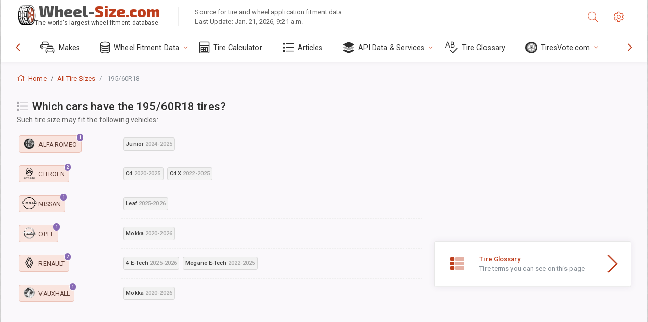

--- FILE ---
content_type: text/html; charset=utf-8
request_url: https://www.wheel-size.com/sublogin/
body_size: 101
content:



<script>window.st = '49oy9QEET6oFH55yoM2eQ2ubwJ4kzftWQ1NgFOycfevD'</script>


--- FILE ---
content_type: text/html; charset=utf-8
request_url: https://www.google.com/recaptcha/api2/aframe
body_size: 267
content:
<!DOCTYPE HTML><html><head><meta http-equiv="content-type" content="text/html; charset=UTF-8"></head><body><script nonce="WvKvOqTCmhtGJujemcXOfw">/** Anti-fraud and anti-abuse applications only. See google.com/recaptcha */ try{var clients={'sodar':'https://pagead2.googlesyndication.com/pagead/sodar?'};window.addEventListener("message",function(a){try{if(a.source===window.parent){var b=JSON.parse(a.data);var c=clients[b['id']];if(c){var d=document.createElement('img');d.src=c+b['params']+'&rc='+(localStorage.getItem("rc::a")?sessionStorage.getItem("rc::b"):"");window.document.body.appendChild(d);sessionStorage.setItem("rc::e",parseInt(sessionStorage.getItem("rc::e")||0)+1);localStorage.setItem("rc::h",'1769056075034');}}}catch(b){}});window.parent.postMessage("_grecaptcha_ready", "*");}catch(b){}</script></body></html>